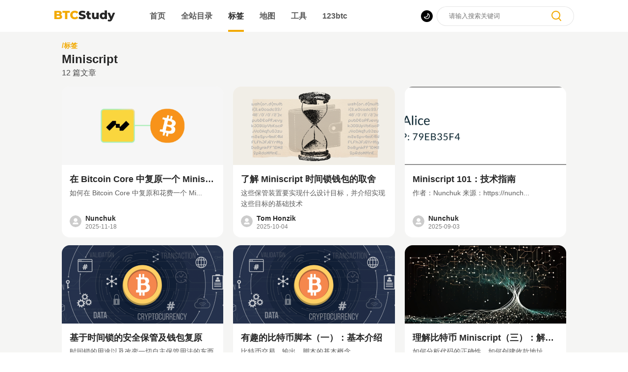

--- FILE ---
content_type: text/html; charset=utf-8
request_url: https://www.btcstudy.org/tags/Miniscript/
body_size: 6757
content:
<!DOCTYPE html><html lang=zh-CN><head><meta charset=UTF-8><title>标签: Miniscript</title><meta name=keywords content="比特币, 中本聪, 比特币区块链, 闪电网络, 比特币 layer 2, 健全货币, 密码货币, 密码朋克, 学习比特币, BTC, BTC Study, Bitcoin, bitcoin, proof of work"><meta name=description content=比特币思想的中文集结地><meta name=viewport content="width=device-width,minimum-scale=1,maximum-scale=1,initial-scale=1"><link rel=icon href=/favicon.ico><link rel=stylesheet href="/style/common/bulma.css?v=1682773100887"><link rel=preload as=style onload='this.onload=null,this.rel="stylesheet"' href="/style/common/iconfont.css?v=1682773100887"><link rel=stylesheet href="/style/base.css?v=1682773100887"><link rel=stylesheet href="/style/common/helper.css?v=1682773100887"><link rel=stylesheet href="/style/themes/animation.css?v=1682773100887"><script>function ready(){var e=document.querySelector(".body-container"),t=localStorage.getItem("theme")||"light";["light","dark"].includes(t)||(t="light",localStorage.setItem("theme","light")),e.classList.remove("appearance-auto"),e.classList.add("appearance-"+t),quickInitialTheme()}function quickInitialTheme(){var e=localStorage.getItem("theme")||"light",t=document.querySelector(".logo-light"),o=document.querySelector(".logo-dark"),d=document.querySelector("#mobile-header-logo > .logo-light"),l=document.querySelector("#mobile-header-logo > .logo-dark"),a=document.getElementById("theme-btn"),i=document.querySelector(".slide-theme-light"),c=document.querySelector(".slide-theme-dark");document.body.classList.add(e),("dark"===e?(t.classList.add("hidden"),o.classList.remove("hidden"),d.classList.add("hidden"),l.classList.remove("hidden"),a.classList.remove("icon-icon_dark"),a.classList.add("icon-icon_light"),i):c).classList.remove("hidden")}document.addEventListener("DOMContentLoaded",ready)</script><script src="/js/common.js?v=1682773100887"></script><script src=/js/libs/zepto.min.js></script><link rel=stylesheet href="/style/widget-tag.css?v=1682773100887"><meta name=generator content="Hexo 6.3.0"><link rel=alternate href=/atom.xml title="BTC Study" type=application/atom+xml></head><body class="is-flex is-flex-direction-column" onload=initialTheme()><div class=clip></div><div class="body-container appearance-auto"><header class="header-widget is-hidden-mobile is-flex is-flex-shrink-0 is-align-items-center is-justify-content-center" id=header><div class="is-flex header-widget-container is-flex-shrink-0 is-align-items-center"><section class="is-hidden-mobile is-flex-shrink-0"><h1><a href=/ ><svg class=logo-light width=125px height=23px viewBox="0 0 125 23" version=1.1 xmlns=http://www.w3.org/2000/svg xmlns:xlink=http://www.w3.org/1999/xlink><title>BTCStudy</title><g id=页面-1 stroke=none stroke-width=1 fill=none fill-rule=evenodd><g id=首页-响应式 transform="translate(-249.000000, -23.000000)" fill-rule=nonzero><g id=BTCStudy transform="translate(249.680000, 23.192000)"><path d="M9.072,17.808 C11.312,17.808 13.024,17.408 14.208,16.608 C15.392,15.808 15.984,14.672 15.984,13.2 C15.984,12.192 15.712,11.332 15.168,10.62 C14.624,9.908 13.872,9.384 12.912,9.048 C13.632,8.68 14.188,8.18 14.58,7.548 C14.972,6.916 15.168,6.2 15.168,5.4 C15.168,4.056 14.608,2.988 13.488,2.196 C12.368,1.404 10.736,1.008 8.592,1.008 L8.592,1.008 L-5.68434189e-14,1.008 L-5.68434189e-14,17.808 L9.072,17.808 Z M7.968,7.68 L4.704,7.68 L4.704,4.44 L7.968,4.44 C9.568,4.44 10.368,4.976 10.368,6.048 C10.368,7.136 9.568,7.68 7.968,7.68 L7.968,7.68 Z M8.688,14.376 L4.704,14.376 L4.704,10.968 L8.688,10.968 C10.352,10.968 11.184,11.536 11.184,12.672 C11.184,13.808 10.352,14.376 8.688,14.376 L8.688,14.376 Z M26.544,17.808 L26.544,4.776 L31.68,4.776 L31.68,1.008 L16.632,1.008 L16.632,4.776 L21.792,4.776 L21.792,17.808 L26.544,17.808 Z M41.592,18.144 C43.128,18.144 44.512,17.872 45.744,17.328 C46.976,16.784 48,16 48.816,14.976 L48.816,14.976 L45.792,12.24 C44.704,13.552 43.384,14.208 41.832,14.208 C40.92,14.208 40.108,14.008 39.396,13.608 C38.684,13.208 38.132,12.644 37.74,11.916 C37.348,11.188 37.152,10.352 37.152,9.408 C37.152,8.464 37.348,7.628 37.74,6.9 C38.132,6.172 38.684,5.608 39.396,5.208 C40.108,4.808 40.92,4.608 41.832,4.608 C43.384,4.608 44.704,5.264 45.792,6.576 L45.792,6.576 L48.816,3.84 C48,2.816 46.976,2.032 45.744,1.488 C44.512,0.944 43.128,0.672 41.592,0.672 C39.832,0.672 38.252,1.044 36.852,1.788 C35.452,2.532 34.352,3.568 33.552,4.896 C32.752,6.224 32.352,7.728 32.352,9.408 C32.352,11.088 32.752,12.592 33.552,13.92 C34.352,15.248 35.452,16.284 36.852,17.028 C38.252,17.772 39.832,18.144 41.592,18.144 Z" id=BTC fill=#F2A900></path><path d="M56.64,18.144 C58.24,18.144 59.6,17.9 60.72,17.412 C61.84,16.924 62.68,16.272 63.24,15.456 C63.8,14.64 64.08,13.728 64.08,12.72 C64.08,11.552 63.772,10.628 63.156,9.948 C62.54,9.268 61.812,8.772 60.972,8.46 C60.132,8.148 59.072,7.856 57.792,7.584 C56.656,7.344 55.832,7.112 55.32,6.888 C54.808,6.664 54.552,6.328 54.552,5.88 C54.552,5.432 54.768,5.068 55.2,4.788 C55.632,4.508 56.32,4.368 57.264,4.368 C58.768,4.368 60.32,4.8 61.92,5.664 L61.92,5.664 L63.384,2.136 C62.568,1.656 61.624,1.292 60.552,1.044 C59.48,0.796 58.392,0.672 57.288,0.672 C55.672,0.672 54.308,0.912 53.196,1.392 C52.084,1.872 51.248,2.524 50.688,3.348 C50.128,4.172 49.848,5.096 49.848,6.12 C49.848,7.288 50.152,8.216 50.76,8.904 C51.368,9.592 52.096,10.092 52.944,10.404 C53.792,10.716 54.848,11.008 56.112,11.28 C57.264,11.536 58.1,11.78 58.62,12.012 C59.14,12.244 59.4,12.6 59.4,13.08 C59.4,13.992 58.488,14.448 56.664,14.448 C55.704,14.448 54.728,14.296 53.736,13.992 C52.744,13.688 51.872,13.288 51.12,12.792 L51.12,12.792 L49.56,16.296 C50.36,16.856 51.4,17.304 52.68,17.64 C53.96,17.976 55.28,18.144 56.64,18.144 Z M71.856,18.024 C72.48,18.024 73.068,17.96 73.62,17.832 C74.172,17.704 74.64,17.52 75.024,17.28 L75.024,17.28 L73.896,14.088 C73.496,14.36 73.032,14.496 72.504,14.496 C72.088,14.496 71.756,14.364 71.508,14.1 C71.26,13.836 71.136,13.472 71.136,13.008 L71.136,13.008 L71.136,8.688 L74.112,8.688 L74.112,5.28 L71.136,5.28 L71.136,1.896 L66.576,1.896 L66.576,5.28 L64.68,5.28 L64.68,8.688 L66.576,8.688 L66.576,13.056 C66.576,14.704 67.032,15.944 67.944,16.776 C68.856,17.608 70.16,18.024 71.856,18.024 Z M82.248,18.024 C83,18.024 83.712,17.888 84.384,17.616 C85.056,17.344 85.632,16.944 86.112,16.416 L86.112,16.416 L86.112,17.808 L90.456,17.808 L90.456,4.8 L85.896,4.8 L85.896,11.064 C85.896,12.104 85.668,12.876 85.212,13.38 C84.756,13.884 84.168,14.136 83.448,14.136 C82.744,14.136 82.208,13.912 81.84,13.464 C81.472,13.016 81.288,12.304 81.288,11.328 L81.288,11.328 L81.288,4.8 L76.728,4.8 L76.728,12.072 C76.728,14.056 77.228,15.544 78.228,16.536 C79.228,17.528 80.568,18.024 82.248,18.024 Z M99.048,18.024 C100.744,18.024 102.016,17.52 102.864,16.512 L102.864,16.512 L102.864,17.808 L107.208,17.808 L107.208,0 L102.648,0 L102.648,5.928 C101.8,5.032 100.6,4.584 99.048,4.584 C97.864,4.584 96.784,4.856 95.808,5.4 C94.832,5.944 94.06,6.724 93.492,7.74 C92.924,8.756 92.64,9.936 92.64,11.28 C92.64,12.624 92.924,13.808 93.492,14.832 C94.06,15.856 94.832,16.644 95.808,17.196 C96.784,17.748 97.864,18.024 99.048,18.024 Z M100.008,14.4 C99.208,14.4 98.552,14.124 98.04,13.572 C97.528,13.02 97.272,12.256 97.272,11.28 C97.272,10.32 97.528,9.568 98.04,9.024 C98.552,8.48 99.208,8.208 100.008,8.208 C100.808,8.208 101.46,8.48 101.964,9.024 C102.468,9.568 102.72,10.32 102.72,11.28 C102.72,12.256 102.464,13.02 101.952,13.572 C101.44,14.124 100.792,14.4 100.008,14.4 Z M112.368,22.68 C113.728,22.68 114.88,22.356 115.824,21.708 C116.768,21.06 117.568,19.936 118.224,18.336 L118.224,18.336 L123.84,4.8 L119.496,4.8 L116.28,12.744 L113.088,4.8 L108.408,4.8 L113.976,17.976 C113.784,18.36 113.548,18.64 113.268,18.816 C112.988,18.992 112.632,19.08 112.2,19.08 C111.832,19.08 111.468,19.012 111.108,18.876 C110.748,18.74 110.44,18.552 110.184,18.312 L110.184,18.312 L108.6,21.504 C109.032,21.856 109.596,22.14 110.292,22.356 C110.988,22.572 111.68,22.68 112.368,22.68 Z" id=Study fill-opacity=0.85 fill=#000000></path></g></g></g></svg><svg class="logo-dark hidden" width=125px height=23px viewBox="0 0 125 23" version=1.1 xmlns=http://www.w3.org/2000/svg xmlns:xlink=http://www.w3.org/1999/xlink><title>BTCStudy</title><g id=页面-1 stroke=none stroke-width=1 fill=none fill-rule=evenodd><g id=首页-响应式 transform="translate(-249.000000, -23.000000)" fill-rule=nonzero><g id=BTCStudy transform="translate(249.680000, 23.192000)"><path d="M9.072,17.808 C11.312,17.808 13.024,17.408 14.208,16.608 C15.392,15.808 15.984,14.672 15.984,13.2 C15.984,12.192 15.712,11.332 15.168,10.62 C14.624,9.908 13.872,9.384 12.912,9.048 C13.632,8.68 14.188,8.18 14.58,7.548 C14.972,6.916 15.168,6.2 15.168,5.4 C15.168,4.056 14.608,2.988 13.488,2.196 C12.368,1.404 10.736,1.008 8.592,1.008 L8.592,1.008 L-5.68434189e-14,1.008 L-5.68434189e-14,17.808 L9.072,17.808 Z M7.968,7.68 L4.704,7.68 L4.704,4.44 L7.968,4.44 C9.568,4.44 10.368,4.976 10.368,6.048 C10.368,7.136 9.568,7.68 7.968,7.68 L7.968,7.68 Z M8.688,14.376 L4.704,14.376 L4.704,10.968 L8.688,10.968 C10.352,10.968 11.184,11.536 11.184,12.672 C11.184,13.808 10.352,14.376 8.688,14.376 L8.688,14.376 Z M26.544,17.808 L26.544,4.776 L31.68,4.776 L31.68,1.008 L16.632,1.008 L16.632,4.776 L21.792,4.776 L21.792,17.808 L26.544,17.808 Z M41.592,18.144 C43.128,18.144 44.512,17.872 45.744,17.328 C46.976,16.784 48,16 48.816,14.976 L48.816,14.976 L45.792,12.24 C44.704,13.552 43.384,14.208 41.832,14.208 C40.92,14.208 40.108,14.008 39.396,13.608 C38.684,13.208 38.132,12.644 37.74,11.916 C37.348,11.188 37.152,10.352 37.152,9.408 C37.152,8.464 37.348,7.628 37.74,6.9 C38.132,6.172 38.684,5.608 39.396,5.208 C40.108,4.808 40.92,4.608 41.832,4.608 C43.384,4.608 44.704,5.264 45.792,6.576 L45.792,6.576 L48.816,3.84 C48,2.816 46.976,2.032 45.744,1.488 C44.512,0.944 43.128,0.672 41.592,0.672 C39.832,0.672 38.252,1.044 36.852,1.788 C35.452,2.532 34.352,3.568 33.552,4.896 C32.752,6.224 32.352,7.728 32.352,9.408 C32.352,11.088 32.752,12.592 33.552,13.92 C34.352,15.248 35.452,16.284 36.852,17.028 C38.252,17.772 39.832,18.144 41.592,18.144 Z" id=BTC fill=#F2A900></path><path d="M56.64,18.144 C58.24,18.144 59.6,17.9 60.72,17.412 C61.84,16.924 62.68,16.272 63.24,15.456 C63.8,14.64 64.08,13.728 64.08,12.72 C64.08,11.552 63.772,10.628 63.156,9.948 C62.54,9.268 61.812,8.772 60.972,8.46 C60.132,8.148 59.072,7.856 57.792,7.584 C56.656,7.344 55.832,7.112 55.32,6.888 C54.808,6.664 54.552,6.328 54.552,5.88 C54.552,5.432 54.768,5.068 55.2,4.788 C55.632,4.508 56.32,4.368 57.264,4.368 C58.768,4.368 60.32,4.8 61.92,5.664 L61.92,5.664 L63.384,2.136 C62.568,1.656 61.624,1.292 60.552,1.044 C59.48,0.796 58.392,0.672 57.288,0.672 C55.672,0.672 54.308,0.912 53.196,1.392 C52.084,1.872 51.248,2.524 50.688,3.348 C50.128,4.172 49.848,5.096 49.848,6.12 C49.848,7.288 50.152,8.216 50.76,8.904 C51.368,9.592 52.096,10.092 52.944,10.404 C53.792,10.716 54.848,11.008 56.112,11.28 C57.264,11.536 58.1,11.78 58.62,12.012 C59.14,12.244 59.4,12.6 59.4,13.08 C59.4,13.992 58.488,14.448 56.664,14.448 C55.704,14.448 54.728,14.296 53.736,13.992 C52.744,13.688 51.872,13.288 51.12,12.792 L51.12,12.792 L49.56,16.296 C50.36,16.856 51.4,17.304 52.68,17.64 C53.96,17.976 55.28,18.144 56.64,18.144 Z M71.856,18.024 C72.48,18.024 73.068,17.96 73.62,17.832 C74.172,17.704 74.64,17.52 75.024,17.28 L75.024,17.28 L73.896,14.088 C73.496,14.36 73.032,14.496 72.504,14.496 C72.088,14.496 71.756,14.364 71.508,14.1 C71.26,13.836 71.136,13.472 71.136,13.008 L71.136,13.008 L71.136,8.688 L74.112,8.688 L74.112,5.28 L71.136,5.28 L71.136,1.896 L66.576,1.896 L66.576,5.28 L64.68,5.28 L64.68,8.688 L66.576,8.688 L66.576,13.056 C66.576,14.704 67.032,15.944 67.944,16.776 C68.856,17.608 70.16,18.024 71.856,18.024 Z M82.248,18.024 C83,18.024 83.712,17.888 84.384,17.616 C85.056,17.344 85.632,16.944 86.112,16.416 L86.112,16.416 L86.112,17.808 L90.456,17.808 L90.456,4.8 L85.896,4.8 L85.896,11.064 C85.896,12.104 85.668,12.876 85.212,13.38 C84.756,13.884 84.168,14.136 83.448,14.136 C82.744,14.136 82.208,13.912 81.84,13.464 C81.472,13.016 81.288,12.304 81.288,11.328 L81.288,11.328 L81.288,4.8 L76.728,4.8 L76.728,12.072 C76.728,14.056 77.228,15.544 78.228,16.536 C79.228,17.528 80.568,18.024 82.248,18.024 Z M99.048,18.024 C100.744,18.024 102.016,17.52 102.864,16.512 L102.864,16.512 L102.864,17.808 L107.208,17.808 L107.208,0 L102.648,0 L102.648,5.928 C101.8,5.032 100.6,4.584 99.048,4.584 C97.864,4.584 96.784,4.856 95.808,5.4 C94.832,5.944 94.06,6.724 93.492,7.74 C92.924,8.756 92.64,9.936 92.64,11.28 C92.64,12.624 92.924,13.808 93.492,14.832 C94.06,15.856 94.832,16.644 95.808,17.196 C96.784,17.748 97.864,18.024 99.048,18.024 Z M100.008,14.4 C99.208,14.4 98.552,14.124 98.04,13.572 C97.528,13.02 97.272,12.256 97.272,11.28 C97.272,10.32 97.528,9.568 98.04,9.024 C98.552,8.48 99.208,8.208 100.008,8.208 C100.808,8.208 101.46,8.48 101.964,9.024 C102.468,9.568 102.72,10.32 102.72,11.28 C102.72,12.256 102.464,13.02 101.952,13.572 C101.44,14.124 100.792,14.4 100.008,14.4 Z M112.368,22.68 C113.728,22.68 114.88,22.356 115.824,21.708 C116.768,21.06 117.568,19.936 118.224,18.336 L118.224,18.336 L123.84,4.8 L119.496,4.8 L116.28,12.744 L113.088,4.8 L108.408,4.8 L113.976,17.976 C113.784,18.36 113.548,18.64 113.268,18.816 C112.988,18.992 112.632,19.08 112.2,19.08 C111.832,19.08 111.468,19.012 111.108,18.876 C110.748,18.74 110.44,18.552 110.184,18.312 L110.184,18.312 L108.6,21.504 C109.032,21.856 109.596,22.14 110.292,22.356 C110.988,22.572 111.68,22.68 112.368,22.68 Z" id=Study fill-opacity=0.85 fill=#FFFFFF></path></g></g></g></svg></a></h1></section><div class="is-flex is-flex-direction-column header-menu-wrap"><aside class="is-flex-shrink-0 is-flex is-flex-direction-row is-align-items-center" id=header-menu><a class="is-inline-block mr-4" href=/ >首页</a><a class="is-inline-block mr-4" href=/archives>全站目录</a><a class="is-inline-block header-activity mr-4" href=/tags>标签</a><a class="is-inline-block mr-4" href=/maps>地图</a><a class="is-inline-block mr-4" href=/tools>工具</a><a class="is-inline-block mr-4" target=_blank rel=noopener href=https://123btc.org/ >123btc</a><div class="right-content is-flex is-flex-direction-row is-align-items-center"><i class="iconfont icon-icon_dark mr-1" id=theme-btn></i><div class=search-wrap><input class=pl-3 id=search-input placeholder=请输入搜索关键词><i class="iconfont icon-icon_search" id=search-input-btn></i></div></div></aside><div class="header-title is-hidden-mobile is-full-height is-flex is-align-items-center is-flex-shrink-0"></div></div></div></header><header class="is-flex header-widget is-flex-shrink-0 is-align-items-center is-justify-content-space-between is-hidden-tablet" id=mobile-header><div class="is-flex is-flex-direction-row is-align-items-center"><i class="iconfont icon-icon_bar mobile-header-menu"></i><div id=mobile-header-logo><svg class=logo-light width=125px height=23px viewBox="0 0 125 23" version=1.1 xmlns=http://www.w3.org/2000/svg xmlns:xlink=http://www.w3.org/1999/xlink><title>BTCStudy</title><g id=页面-1 stroke=none stroke-width=1 fill=none fill-rule=evenodd><g id=首页-响应式 transform="translate(-249.000000, -23.000000)" fill-rule=nonzero><g id=BTCStudy transform="translate(249.680000, 23.192000)"><path d="M9.072,17.808 C11.312,17.808 13.024,17.408 14.208,16.608 C15.392,15.808 15.984,14.672 15.984,13.2 C15.984,12.192 15.712,11.332 15.168,10.62 C14.624,9.908 13.872,9.384 12.912,9.048 C13.632,8.68 14.188,8.18 14.58,7.548 C14.972,6.916 15.168,6.2 15.168,5.4 C15.168,4.056 14.608,2.988 13.488,2.196 C12.368,1.404 10.736,1.008 8.592,1.008 L8.592,1.008 L-5.68434189e-14,1.008 L-5.68434189e-14,17.808 L9.072,17.808 Z M7.968,7.68 L4.704,7.68 L4.704,4.44 L7.968,4.44 C9.568,4.44 10.368,4.976 10.368,6.048 C10.368,7.136 9.568,7.68 7.968,7.68 L7.968,7.68 Z M8.688,14.376 L4.704,14.376 L4.704,10.968 L8.688,10.968 C10.352,10.968 11.184,11.536 11.184,12.672 C11.184,13.808 10.352,14.376 8.688,14.376 L8.688,14.376 Z M26.544,17.808 L26.544,4.776 L31.68,4.776 L31.68,1.008 L16.632,1.008 L16.632,4.776 L21.792,4.776 L21.792,17.808 L26.544,17.808 Z M41.592,18.144 C43.128,18.144 44.512,17.872 45.744,17.328 C46.976,16.784 48,16 48.816,14.976 L48.816,14.976 L45.792,12.24 C44.704,13.552 43.384,14.208 41.832,14.208 C40.92,14.208 40.108,14.008 39.396,13.608 C38.684,13.208 38.132,12.644 37.74,11.916 C37.348,11.188 37.152,10.352 37.152,9.408 C37.152,8.464 37.348,7.628 37.74,6.9 C38.132,6.172 38.684,5.608 39.396,5.208 C40.108,4.808 40.92,4.608 41.832,4.608 C43.384,4.608 44.704,5.264 45.792,6.576 L45.792,6.576 L48.816,3.84 C48,2.816 46.976,2.032 45.744,1.488 C44.512,0.944 43.128,0.672 41.592,0.672 C39.832,0.672 38.252,1.044 36.852,1.788 C35.452,2.532 34.352,3.568 33.552,4.896 C32.752,6.224 32.352,7.728 32.352,9.408 C32.352,11.088 32.752,12.592 33.552,13.92 C34.352,15.248 35.452,16.284 36.852,17.028 C38.252,17.772 39.832,18.144 41.592,18.144 Z" id=BTC fill=#F2A900></path><path d="M56.64,18.144 C58.24,18.144 59.6,17.9 60.72,17.412 C61.84,16.924 62.68,16.272 63.24,15.456 C63.8,14.64 64.08,13.728 64.08,12.72 C64.08,11.552 63.772,10.628 63.156,9.948 C62.54,9.268 61.812,8.772 60.972,8.46 C60.132,8.148 59.072,7.856 57.792,7.584 C56.656,7.344 55.832,7.112 55.32,6.888 C54.808,6.664 54.552,6.328 54.552,5.88 C54.552,5.432 54.768,5.068 55.2,4.788 C55.632,4.508 56.32,4.368 57.264,4.368 C58.768,4.368 60.32,4.8 61.92,5.664 L61.92,5.664 L63.384,2.136 C62.568,1.656 61.624,1.292 60.552,1.044 C59.48,0.796 58.392,0.672 57.288,0.672 C55.672,0.672 54.308,0.912 53.196,1.392 C52.084,1.872 51.248,2.524 50.688,3.348 C50.128,4.172 49.848,5.096 49.848,6.12 C49.848,7.288 50.152,8.216 50.76,8.904 C51.368,9.592 52.096,10.092 52.944,10.404 C53.792,10.716 54.848,11.008 56.112,11.28 C57.264,11.536 58.1,11.78 58.62,12.012 C59.14,12.244 59.4,12.6 59.4,13.08 C59.4,13.992 58.488,14.448 56.664,14.448 C55.704,14.448 54.728,14.296 53.736,13.992 C52.744,13.688 51.872,13.288 51.12,12.792 L51.12,12.792 L49.56,16.296 C50.36,16.856 51.4,17.304 52.68,17.64 C53.96,17.976 55.28,18.144 56.64,18.144 Z M71.856,18.024 C72.48,18.024 73.068,17.96 73.62,17.832 C74.172,17.704 74.64,17.52 75.024,17.28 L75.024,17.28 L73.896,14.088 C73.496,14.36 73.032,14.496 72.504,14.496 C72.088,14.496 71.756,14.364 71.508,14.1 C71.26,13.836 71.136,13.472 71.136,13.008 L71.136,13.008 L71.136,8.688 L74.112,8.688 L74.112,5.28 L71.136,5.28 L71.136,1.896 L66.576,1.896 L66.576,5.28 L64.68,5.28 L64.68,8.688 L66.576,8.688 L66.576,13.056 C66.576,14.704 67.032,15.944 67.944,16.776 C68.856,17.608 70.16,18.024 71.856,18.024 Z M82.248,18.024 C83,18.024 83.712,17.888 84.384,17.616 C85.056,17.344 85.632,16.944 86.112,16.416 L86.112,16.416 L86.112,17.808 L90.456,17.808 L90.456,4.8 L85.896,4.8 L85.896,11.064 C85.896,12.104 85.668,12.876 85.212,13.38 C84.756,13.884 84.168,14.136 83.448,14.136 C82.744,14.136 82.208,13.912 81.84,13.464 C81.472,13.016 81.288,12.304 81.288,11.328 L81.288,11.328 L81.288,4.8 L76.728,4.8 L76.728,12.072 C76.728,14.056 77.228,15.544 78.228,16.536 C79.228,17.528 80.568,18.024 82.248,18.024 Z M99.048,18.024 C100.744,18.024 102.016,17.52 102.864,16.512 L102.864,16.512 L102.864,17.808 L107.208,17.808 L107.208,0 L102.648,0 L102.648,5.928 C101.8,5.032 100.6,4.584 99.048,4.584 C97.864,4.584 96.784,4.856 95.808,5.4 C94.832,5.944 94.06,6.724 93.492,7.74 C92.924,8.756 92.64,9.936 92.64,11.28 C92.64,12.624 92.924,13.808 93.492,14.832 C94.06,15.856 94.832,16.644 95.808,17.196 C96.784,17.748 97.864,18.024 99.048,18.024 Z M100.008,14.4 C99.208,14.4 98.552,14.124 98.04,13.572 C97.528,13.02 97.272,12.256 97.272,11.28 C97.272,10.32 97.528,9.568 98.04,9.024 C98.552,8.48 99.208,8.208 100.008,8.208 C100.808,8.208 101.46,8.48 101.964,9.024 C102.468,9.568 102.72,10.32 102.72,11.28 C102.72,12.256 102.464,13.02 101.952,13.572 C101.44,14.124 100.792,14.4 100.008,14.4 Z M112.368,22.68 C113.728,22.68 114.88,22.356 115.824,21.708 C116.768,21.06 117.568,19.936 118.224,18.336 L118.224,18.336 L123.84,4.8 L119.496,4.8 L116.28,12.744 L113.088,4.8 L108.408,4.8 L113.976,17.976 C113.784,18.36 113.548,18.64 113.268,18.816 C112.988,18.992 112.632,19.08 112.2,19.08 C111.832,19.08 111.468,19.012 111.108,18.876 C110.748,18.74 110.44,18.552 110.184,18.312 L110.184,18.312 L108.6,21.504 C109.032,21.856 109.596,22.14 110.292,22.356 C110.988,22.572 111.68,22.68 112.368,22.68 Z" id=Study fill-opacity=0.85 fill=#000000></path></g></g></g></svg><svg class="logo-dark hidden" width=125px height=23px viewBox="0 0 125 23" version=1.1 xmlns=http://www.w3.org/2000/svg xmlns:xlink=http://www.w3.org/1999/xlink><title>BTCStudy</title><g id=页面-1 stroke=none stroke-width=1 fill=none fill-rule=evenodd><g id=首页-响应式 transform="translate(-249.000000, -23.000000)" fill-rule=nonzero><g id=BTCStudy transform="translate(249.680000, 23.192000)"><path d="M9.072,17.808 C11.312,17.808 13.024,17.408 14.208,16.608 C15.392,15.808 15.984,14.672 15.984,13.2 C15.984,12.192 15.712,11.332 15.168,10.62 C14.624,9.908 13.872,9.384 12.912,9.048 C13.632,8.68 14.188,8.18 14.58,7.548 C14.972,6.916 15.168,6.2 15.168,5.4 C15.168,4.056 14.608,2.988 13.488,2.196 C12.368,1.404 10.736,1.008 8.592,1.008 L8.592,1.008 L-5.68434189e-14,1.008 L-5.68434189e-14,17.808 L9.072,17.808 Z M7.968,7.68 L4.704,7.68 L4.704,4.44 L7.968,4.44 C9.568,4.44 10.368,4.976 10.368,6.048 C10.368,7.136 9.568,7.68 7.968,7.68 L7.968,7.68 Z M8.688,14.376 L4.704,14.376 L4.704,10.968 L8.688,10.968 C10.352,10.968 11.184,11.536 11.184,12.672 C11.184,13.808 10.352,14.376 8.688,14.376 L8.688,14.376 Z M26.544,17.808 L26.544,4.776 L31.68,4.776 L31.68,1.008 L16.632,1.008 L16.632,4.776 L21.792,4.776 L21.792,17.808 L26.544,17.808 Z M41.592,18.144 C43.128,18.144 44.512,17.872 45.744,17.328 C46.976,16.784 48,16 48.816,14.976 L48.816,14.976 L45.792,12.24 C44.704,13.552 43.384,14.208 41.832,14.208 C40.92,14.208 40.108,14.008 39.396,13.608 C38.684,13.208 38.132,12.644 37.74,11.916 C37.348,11.188 37.152,10.352 37.152,9.408 C37.152,8.464 37.348,7.628 37.74,6.9 C38.132,6.172 38.684,5.608 39.396,5.208 C40.108,4.808 40.92,4.608 41.832,4.608 C43.384,4.608 44.704,5.264 45.792,6.576 L45.792,6.576 L48.816,3.84 C48,2.816 46.976,2.032 45.744,1.488 C44.512,0.944 43.128,0.672 41.592,0.672 C39.832,0.672 38.252,1.044 36.852,1.788 C35.452,2.532 34.352,3.568 33.552,4.896 C32.752,6.224 32.352,7.728 32.352,9.408 C32.352,11.088 32.752,12.592 33.552,13.92 C34.352,15.248 35.452,16.284 36.852,17.028 C38.252,17.772 39.832,18.144 41.592,18.144 Z" id=BTC fill=#F2A900></path><path d="M56.64,18.144 C58.24,18.144 59.6,17.9 60.72,17.412 C61.84,16.924 62.68,16.272 63.24,15.456 C63.8,14.64 64.08,13.728 64.08,12.72 C64.08,11.552 63.772,10.628 63.156,9.948 C62.54,9.268 61.812,8.772 60.972,8.46 C60.132,8.148 59.072,7.856 57.792,7.584 C56.656,7.344 55.832,7.112 55.32,6.888 C54.808,6.664 54.552,6.328 54.552,5.88 C54.552,5.432 54.768,5.068 55.2,4.788 C55.632,4.508 56.32,4.368 57.264,4.368 C58.768,4.368 60.32,4.8 61.92,5.664 L61.92,5.664 L63.384,2.136 C62.568,1.656 61.624,1.292 60.552,1.044 C59.48,0.796 58.392,0.672 57.288,0.672 C55.672,0.672 54.308,0.912 53.196,1.392 C52.084,1.872 51.248,2.524 50.688,3.348 C50.128,4.172 49.848,5.096 49.848,6.12 C49.848,7.288 50.152,8.216 50.76,8.904 C51.368,9.592 52.096,10.092 52.944,10.404 C53.792,10.716 54.848,11.008 56.112,11.28 C57.264,11.536 58.1,11.78 58.62,12.012 C59.14,12.244 59.4,12.6 59.4,13.08 C59.4,13.992 58.488,14.448 56.664,14.448 C55.704,14.448 54.728,14.296 53.736,13.992 C52.744,13.688 51.872,13.288 51.12,12.792 L51.12,12.792 L49.56,16.296 C50.36,16.856 51.4,17.304 52.68,17.64 C53.96,17.976 55.28,18.144 56.64,18.144 Z M71.856,18.024 C72.48,18.024 73.068,17.96 73.62,17.832 C74.172,17.704 74.64,17.52 75.024,17.28 L75.024,17.28 L73.896,14.088 C73.496,14.36 73.032,14.496 72.504,14.496 C72.088,14.496 71.756,14.364 71.508,14.1 C71.26,13.836 71.136,13.472 71.136,13.008 L71.136,13.008 L71.136,8.688 L74.112,8.688 L74.112,5.28 L71.136,5.28 L71.136,1.896 L66.576,1.896 L66.576,5.28 L64.68,5.28 L64.68,8.688 L66.576,8.688 L66.576,13.056 C66.576,14.704 67.032,15.944 67.944,16.776 C68.856,17.608 70.16,18.024 71.856,18.024 Z M82.248,18.024 C83,18.024 83.712,17.888 84.384,17.616 C85.056,17.344 85.632,16.944 86.112,16.416 L86.112,16.416 L86.112,17.808 L90.456,17.808 L90.456,4.8 L85.896,4.8 L85.896,11.064 C85.896,12.104 85.668,12.876 85.212,13.38 C84.756,13.884 84.168,14.136 83.448,14.136 C82.744,14.136 82.208,13.912 81.84,13.464 C81.472,13.016 81.288,12.304 81.288,11.328 L81.288,11.328 L81.288,4.8 L76.728,4.8 L76.728,12.072 C76.728,14.056 77.228,15.544 78.228,16.536 C79.228,17.528 80.568,18.024 82.248,18.024 Z M99.048,18.024 C100.744,18.024 102.016,17.52 102.864,16.512 L102.864,16.512 L102.864,17.808 L107.208,17.808 L107.208,0 L102.648,0 L102.648,5.928 C101.8,5.032 100.6,4.584 99.048,4.584 C97.864,4.584 96.784,4.856 95.808,5.4 C94.832,5.944 94.06,6.724 93.492,7.74 C92.924,8.756 92.64,9.936 92.64,11.28 C92.64,12.624 92.924,13.808 93.492,14.832 C94.06,15.856 94.832,16.644 95.808,17.196 C96.784,17.748 97.864,18.024 99.048,18.024 Z M100.008,14.4 C99.208,14.4 98.552,14.124 98.04,13.572 C97.528,13.02 97.272,12.256 97.272,11.28 C97.272,10.32 97.528,9.568 98.04,9.024 C98.552,8.48 99.208,8.208 100.008,8.208 C100.808,8.208 101.46,8.48 101.964,9.024 C102.468,9.568 102.72,10.32 102.72,11.28 C102.72,12.256 102.464,13.02 101.952,13.572 C101.44,14.124 100.792,14.4 100.008,14.4 Z M112.368,22.68 C113.728,22.68 114.88,22.356 115.824,21.708 C116.768,21.06 117.568,19.936 118.224,18.336 L118.224,18.336 L123.84,4.8 L119.496,4.8 L116.28,12.744 L113.088,4.8 L108.408,4.8 L113.976,17.976 C113.784,18.36 113.548,18.64 113.268,18.816 C112.988,18.992 112.632,19.08 112.2,19.08 C111.832,19.08 111.468,19.012 111.108,18.876 C110.748,18.74 110.44,18.552 110.184,18.312 L110.184,18.312 L108.6,21.504 C109.032,21.856 109.596,22.14 110.292,22.356 C110.988,22.572 111.68,22.68 112.368,22.68 Z" id=Study fill-opacity=0.85 fill=#FFFFFF></path></g></g></g></svg></div><div class="mobile-header-title is-full-height is-flex is-align-items-center is-flex-shrink-0"></div></div><i class="iconfont icon-icon_search mobile-header-searchIcon"></i><div class=mobile-search-wrap><div class=search-input><input class=pl-3 id=mobile-search-input placeholder=请输入搜索关键词><i class="iconfont icon-icon_search mobile-search-input-btn"></i><button class=mobile-search-input-btn>搜 索</button></div></div></header><div class=mobile-slide-menu><a href=/ >首页</a><a href=/archives>全站目录</a><a class=header-activity href=/tags>标签</a><a href=/maps>地图</a><a href=/tools>工具</a><a target=_blank rel=noopener href=https://123btc.org/ >123btc</a><div><p class="slide-menu-theme is-flex is-flex-direction-row is-justify-content-space-between is-align-items-center"><span>主题设置</span><span><i class="iconfont icon-icon_light slide-theme-light hidden"></i><i class="iconfont icon-icon_dark slide-theme-dark hidden"></i></span></p></div></div><div class="search-mask hidden"><script src="/js/header.js?v=1682773100887"></script></div><main><link rel=stylesheet href="/style/widget-tag.css?v=1682773100887"><main class="tag-container p-2"><header class=mb-2><a href=/tags>/标签</a><div><h1>Miniscript</h1><p><span>12</span><span> 篇文章</span></p></div></header><section class="row gutter-10"><div class="col sm-12 md-8 mb-2"><article class=post-item-card post-path=/2025/11/18/recover-a-miniscript-wallet-with-bitcoin-core-by-nunchuk/ ><header class="is-relative is-flex"><div class="post-cover-backdrop is-hidden"><img src=/images/recover-a-miniscript-wallet-with-bitcoin-core-by-nunchuk/Miniscript_recovery_header_30317936a1.webp alt=loading..></div><a class="post-cover-link has-text-centered skeleton" href=/2025/11/18/recover-a-miniscript-wallet-with-bitcoin-core-by-nunchuk/ ><span style=background-image:url(/images/recover-a-miniscript-wallet-with-bitcoin-core-by-nunchuk/Miniscript_recovery_header_30317936a1.webp)></span></a></header><section class="content post-card-content p-2 is-flex is-flex-direction-column"><h2 class="mt-0 mb-2"><a href=/2025/11/18/recover-a-miniscript-wallet-with-bitcoin-core-by-nunchuk/ >在 Bitcoin Core 中复原一个 Miniscript 钱包</a></h2><p class=is-flex-grow-2>如何在 Bitcoin Core 中复原和花费一个 Mi...</p><div class="is-flex is-flex-direction-row post-data"><img class=mr-1 src=/images/default_avatar.png><div class="is-flex is-flex-direction-column"><strong>Nunchuk</strong><time class=has-text-grey datetime=2025-11-18T03:59:26.000Z>2025-11-18</time></div></div></section></article></div><div class="col sm-12 md-8 mb-2"><article class=post-item-card post-path=/2025/10/04/examining-the-tradeoffs-of-miniscript-timelock-wallets/ ><header class="is-relative is-flex"><div class="post-cover-backdrop is-hidden"><img src=/images/examining-the-tradeoffs-of-miniscript-timelock-wallets/TimelockWalletsMiniscript.png alt=loading..></div><a class="post-cover-link has-text-centered skeleton" href=/2025/10/04/examining-the-tradeoffs-of-miniscript-timelock-wallets/ ><span style=background-image:url(/images/examining-the-tradeoffs-of-miniscript-timelock-wallets/TimelockWalletsMiniscript.png)></span></a></header><section class="content post-card-content p-2 is-flex is-flex-direction-column"><h2 class="mt-0 mb-2"><a href=/2025/10/04/examining-the-tradeoffs-of-miniscript-timelock-wallets/ >了解 Miniscript 时间锁钱包的取舍</a></h2><p class=is-flex-grow-2>这些保管装置要实现什么设计目标，并介绍实现这些目标的基础技术</p><div class="is-flex is-flex-direction-row post-data"><img class=mr-1 src=/images/default_avatar.png><div class="is-flex is-flex-direction-column"><strong>Tom Honzik</strong><time class=has-text-grey datetime=2025-10-04T15:36:10.000Z>2025-10-04</time></div></div></section></article></div><div class="col sm-12 md-8 mb-2"><article class=post-item-card post-path=/2025/09/03/miniscript-101-a-technical-guide-by-nunchuk/ ><header class="is-relative is-flex"><div class="post-cover-backdrop is-hidden"><img src=/images/miniscript-101-a-technical-guide-by-nunchuk/b70c024.png alt=loading..></div><a class="post-cover-link has-text-centered skeleton" href=/2025/09/03/miniscript-101-a-technical-guide-by-nunchuk/ ><span style=background-image:url(/images/miniscript-101-a-technical-guide-by-nunchuk/b70c024.png)></span></a></header><section class="content post-card-content p-2 is-flex is-flex-direction-column"><h2 class="mt-0 mb-2"><a href=/2025/09/03/miniscript-101-a-technical-guide-by-nunchuk/ >Miniscript 101：技术指南</a></h2><p class=is-flex-grow-2>作者：Nunchuk 来源：https://nunch...</p><div class="is-flex is-flex-direction-row post-data"><img class=mr-1 src=/images/default_avatar.png><div class="is-flex is-flex-direction-column"><strong>Nunchuk</strong><time class=has-text-grey datetime=2025-09-03T09:52:37.000Z>2025-09-03</time></div></div></section></article></div><div class="col sm-12 md-8 mb-2"><article class=post-item-card post-path=/2023/12/19/timelock-enabled-safety-and-recovery-use-cases-for-bitcoin-users/ ><header class="is-relative is-flex"><div class="post-cover-backdrop is-hidden"><img src=/images/BITCOIN.png alt=loading..></div><a class="post-cover-link has-text-centered skeleton" href=/2023/12/19/timelock-enabled-safety-and-recovery-use-cases-for-bitcoin-users/ ><span style=background-image:url(/images/BITCOIN.png)></span></a></header><section class="content post-card-content p-2 is-flex is-flex-direction-column"><h2 class="mt-0 mb-2"><a href=/2023/12/19/timelock-enabled-safety-and-recovery-use-cases-for-bitcoin-users/ >基于时间锁的安全保管及钱包复原</a></h2><p class=is-flex-grow-2>时间锁的用途以及改变一切自主保管用法的东西</p><div class="is-flex is-flex-direction-row post-data"><img class=mr-1 src=/images/default_avatar.png><div class="is-flex is-flex-direction-column"><strong>Kevin Loaec</strong><time class=has-text-grey datetime=2023-12-19T08:52:32.000Z>2023-12-19</time></div></div></section></article></div><div class="col sm-12 md-8 mb-2"><article class=post-item-card post-path=/2023/04/18/interesting-bitcoin-scripts-and-its-use-cases-part-1-introduction/ ><header class="is-relative is-flex"><div class="post-cover-backdrop is-hidden"><img src=/images/BITCOIN.png alt=loading..></div><a class="post-cover-link has-text-centered skeleton" href=/2023/04/18/interesting-bitcoin-scripts-and-its-use-cases-part-1-introduction/ ><span style=background-image:url(/images/BITCOIN.png)></span></a></header><section class="content post-card-content p-2 is-flex is-flex-direction-column"><h2 class="mt-0 mb-2"><a href=/2023/04/18/interesting-bitcoin-scripts-and-its-use-cases-part-1-introduction/ >有趣的比特币脚本（一）：基本介绍</a></h2><p class=is-flex-grow-2>比特币交易、输出、脚本的基本概念</p><div class="is-flex is-flex-direction-row post-data"><img class=mr-1 src=/images/default_avatar.png><div class="is-flex is-flex-direction-column"><strong>Anony</strong><time class=has-text-grey datetime=2023-04-18T10:03:08.000Z>2023-04-18</time></div></div></section></article></div><div class="col sm-12 md-8 mb-2"><article class=post-item-card post-path=/2023/03/29/understanding-bitcoin-miniscript-part-3/ ><header class="is-relative is-flex"><div class="post-cover-backdrop is-hidden"><img src=/images/understanding-bitcoin-miniscript-part-3/nodes-1.jpg alt=loading..></div><a class="post-cover-link has-text-centered skeleton" href=/2023/03/29/understanding-bitcoin-miniscript-part-3/ ><span style=background-image:url(/images/understanding-bitcoin-miniscript-part-3/nodes-1.jpg)></span></a></header><section class="content post-card-content p-2 is-flex is-flex-direction-column"><h2 class="mt-0 mb-2"><a href=/2023/03/29/understanding-bitcoin-miniscript-part-3/ >理解比特币 Miniscript（三）：解析与分析</a></h2><p class=is-flex-grow-2>如何分析代码的正确性、如何创建收款地址</p><div class="is-flex is-flex-direction-row post-data"><img class=mr-1 src=/images/default_avatar.png><div class="is-flex is-flex-direction-column"><strong>benma</strong><time class=has-text-grey datetime=2023-03-29T06:14:13.000Z>2023-03-29</time></div></div></section></article></div><div class="col sm-12 md-8 mb-2"><article class=post-item-card post-path=/2023/03/22/understanding-bitcoin-miniscript-part-2/ ><header class="is-relative is-flex"><div class="post-cover-backdrop is-hidden"><img src=/images/understanding-bitcoin-miniscript-part-2/orkflow.jpg alt=loading..></div><a class="post-cover-link has-text-centered skeleton" href=/2023/03/22/understanding-bitcoin-miniscript-part-2/ ><span style=background-image:url(/images/understanding-bitcoin-miniscript-part-2/orkflow.jpg)></span></a></header><section class="content post-card-content p-2 is-flex is-flex-direction-column"><h2 class="mt-0 mb-2"><a href=/2023/03/22/understanding-bitcoin-miniscript-part-2/ >理解比特币 Miniscript（二）：工作原理</a></h2><p class=is-flex-grow-2>Miniscript 是如何简化复杂花费条件的开发的</p><div class="is-flex is-flex-direction-row post-data"><img class=mr-1 src=/images/default_avatar.png><div class="is-flex is-flex-direction-column"><strong>benma</strong><time class=has-text-grey datetime=2023-03-22T12:28:37.000Z>2023-03-22</time></div></div></section></article></div><div class="col sm-12 md-8 mb-2"><article class=post-item-card post-path=/2023/03/16/understanding-bitcoin-miniscript-part-1/ ><header class="is-relative is-flex"><div class="post-cover-backdrop is-hidden"><img src=/images/understanding-bitcoin-miniscript-part-1/iscript.jpg alt=loading..></div><a class="post-cover-link has-text-centered skeleton" href=/2023/03/16/understanding-bitcoin-miniscript-part-1/ ><span style=background-image:url(/images/understanding-bitcoin-miniscript-part-1/iscript.jpg)></span></a></header><section class="content post-card-content p-2 is-flex is-flex-direction-column"><h2 class="mt-0 mb-2"><a href=/2023/03/16/understanding-bitcoin-miniscript-part-1/ >理解比特币 Miniscript（一）：Script 何以难用</a></h2><p class=is-flex-grow-2>Script 操作码的 失败/成功 有不同的含义，所以脚...</p><div class="is-flex is-flex-direction-row post-data"><img class=mr-1 src=/images/default_avatar.png><div class="is-flex is-flex-direction-column"><strong>benma</strong><time class=has-text-grey datetime=2023-03-16T12:28:57.000Z>2023-03-16</time></div></div></section></article></div><div class="col sm-12 md-8 mb-2"><article class=post-item-card post-path=/2022/11/16/miniscript-composable-analyzable-and-smarter-bitcoin-script/ ><header class="is-relative is-flex"><div class="post-cover-backdrop is-hidden"><img src=/images/BITCOIN.png alt=loading..></div><a class="post-cover-link has-text-centered skeleton" href=/2022/11/16/miniscript-composable-analyzable-and-smarter-bitcoin-script/ ><span style=background-image:url(/images/BITCOIN.png)></span></a></header><section class="content post-card-content p-2 is-flex is-flex-direction-column"><h2 class="mt-0 mb-2"><a href=/2022/11/16/miniscript-composable-analyzable-and-smarter-bitcoin-script/ >Miniscript：可组合、可分析、更智能的比特币脚本</a></h2><p class=is-flex-grow-2>Miniscript 采用了一种函数式、组合式的方法，真...</p><div class="is-flex is-flex-direction-row post-data"><img class=mr-1 src=/images/default_avatar.png><div class="is-flex is-flex-direction-column"><strong>Sanket Kanjalkar</strong><time class=has-text-grey datetime=2022-11-16T12:18:19.000Z>2022-11-16</time></div></div></section></article></div><div class="col sm-12 md-8 mb-2"><article class=post-item-card post-path=/2022/11/08/andrew-poelstra-miniscript-tabconf-2021/ ><header class="is-relative is-flex"><div class="post-cover-backdrop is-hidden"><img src=/images/andrew-poelstra-miniscript-tabconf-2021/slides-2.png alt=loading..></div><a class="post-cover-link has-text-centered skeleton" href=/2022/11/08/andrew-poelstra-miniscript-tabconf-2021/ ><span style=background-image:url(/images/andrew-poelstra-miniscript-tabconf-2021/slides-2.png)></span></a></header><section class="content post-card-content p-2 is-flex is-flex-direction-column"><h2 class="mt-0 mb-2"><a href=/2022/11/08/andrew-poelstra-miniscript-tabconf-2021/ >Miniscript：资金保管，可计算，可组合</a></h2><p class=is-flex-grow-2>它可以直接表示你想表达的花费条件</p><div class="is-flex is-flex-direction-row post-data"><img class=mr-1 src=/images/default_avatar.png><div class="is-flex is-flex-direction-column"><strong>Andrew Poelstra</strong><time class=has-text-grey datetime=2022-11-08T15:09:06.000Z>2022-11-08</time></div></div></section></article></div><div class="col sm-12 md-8 mb-2"><article class=post-item-card post-path=/2022/06/26/hidden-power-of-bitcoin/ ><header class="is-relative is-flex"><div class="post-cover-backdrop is-hidden"><img src=/images/BITCOIN.png alt=loading..></div><a class="post-cover-link has-text-centered skeleton" href=/2022/06/26/hidden-power-of-bitcoin/ ><span style=background-image:url(/images/BITCOIN.png)></span></a></header><section class="content post-card-content p-2 is-flex is-flex-direction-column"><h2 class="mt-0 mb-2"><a href=/2022/06/26/hidden-power-of-bitcoin/ >Miniscript 和描述符：比特币的隐藏力量</a></h2><p class=is-flex-grow-2>比特币可以打开一个新世界，不仅仅是转账而已</p><div class="is-flex is-flex-direction-row post-data"><img class=mr-1 src=/images/default_avatar.png><div class="is-flex is-flex-direction-column"><strong>Sandipan Dey</strong><time class=has-text-grey datetime=2022-06-26T05:37:44.000Z>2022-06-26</time></div></div></section></article></div><div class="col sm-12 md-8 mb-2"><article class=post-item-card post-path=/2022/03/07/miniscript-bitcoin-scripting/ ><header class="is-relative is-flex"><div class="post-cover-backdrop is-hidden"><img src=/images/miniscript-bitcoin-scripting/5tYkppoJQkV alt=loading..></div><a class="post-cover-link has-text-centered skeleton" href=/2022/03/07/miniscript-bitcoin-scripting/ ><span style=background-image:url(/images/miniscript-bitcoin-scripting/5tYkppoJQkV)></span></a></header><section class="content post-card-content p-2 is-flex is-flex-direction-column"><h2 class="mt-0 mb-2"><a href=/2022/03/07/miniscript-bitcoin-scripting/ >Miniscript：简洁高效的比特币脚本编程方法</a></h2><p class=is-flex-grow-2>能不能让比特币应用可以跟任何脚本一起工作？</p><div class="is-flex is-flex-direction-row post-data"><img class=mr-1 src=/images/default_avatar.png><div class="is-flex is-flex-direction-column"><strong>Pieter Wuille</strong><time class=has-text-grey datetime=2022-03-07T06:07:42.000Z>2022-03-07</time></div></div></section></article></div></section></main><script>$claudia.fadeInImage(null,$claudia.blurBackdropImg),window.addEventListener("resize",$claudia.throttle(function(){document.querySelectorAll(".js-img-fadeIn").forEach($claudia.blurBackdropImg)},150))</script><script src="/js/post-card.js?v=1682773100887"></script></main></div><footer class="is-flex is-flex-direction-column is-align-items-center is-flex-shrink-0"><section class=sns-container><a title=nostr target=_blank rel="noopener nofollow" href=https://iris.to/npub1g2qs0ca5kpwlrcfug2em4jelmh65clk3yccwjxrs6hvdpd9qj80q022j4m>Nostr</a><a title=rss target=_blank rel="noopener nofollow" href=/atom.xml>rss</a><a title=telegram target=_blank rel="noopener nofollow" href=//t.me/btcstudyorg>Telegram</a></section></footer><script async src="/js/buttons.js?v=1682773100887"></script><script async src="/js/index.js?v=1682773100887"></script><script async src="https://www.googletagmanager.com/gtag/js?id=G-JVCJ9XXG1Z"></script><script>function gtag(){dataLayer.push(arguments)}window.dataLayer=window.dataLayer||[],gtag("js",new Date),gtag("config","G-JVCJ9XXG1Z")</script><script>var _hmt=_hmt||[];(()=>{var e=document.createElement("script"),t=(e.src="https://hm.baidu.com/hm.js?c92c073c85be5be8d9b1b76f62a7e306",e.async=!0,e.defer=!0,document.getElementsByTagName("script")[0]);t.parentNode.insertBefore(e,t)})()</script><script defer src="https://static.cloudflareinsights.com/beacon.min.js/vcd15cbe7772f49c399c6a5babf22c1241717689176015" integrity="sha512-ZpsOmlRQV6y907TI0dKBHq9Md29nnaEIPlkf84rnaERnq6zvWvPUqr2ft8M1aS28oN72PdrCzSjY4U6VaAw1EQ==" data-cf-beacon='{"version":"2024.11.0","token":"c4c2ef115ba940aaaea6d04f1bcc9993","r":1,"server_timing":{"name":{"cfCacheStatus":true,"cfEdge":true,"cfExtPri":true,"cfL4":true,"cfOrigin":true,"cfSpeedBrain":true},"location_startswith":null}}' crossorigin="anonymous"></script>
</body></html>

--- FILE ---
content_type: text/css; charset=utf-8
request_url: https://www.btcstudy.org/style/common/iconfont.css?v=1682773100887
body_size: -292
content:
@font-face{font-family:iconfont;src:url('//at.alicdn.com/t/font_2777699_n75nliybpqd.woff2?t=1634542775448') format('woff2'),url('//at.alicdn.com/t/font_2777699_n75nliybpqd.woff?t=1634542775448') format('woff'),url('//at.alicdn.com/t/font_2777699_n75nliybpqd.ttf?t=1634542775448') format('truetype');font-display:swap}.iconfont{font-family:iconfont!important;font-size:16px;font-style:normal;-webkit-font-smoothing:antialiased;-moz-osx-font-smoothing:grayscale}.icon-bianzu:before{content:"\e652"}.icon-bianzubeifen:before{content:"\e653"}.icon-a-bianzu5:before{content:"\e651"}.icon-icon_selected:before{content:"\e650"}.icon-icon_light:before{content:"\e64f"}.icon-icon_bar:before{content:"\e64e"}.icon-icon_dark:before{content:"\e64c"}.icon-icon_search:before{content:"\e64a"}.icon-icon_into:before{content:"\e64b"}.icon-icon_Link:before{content:"\e648"}.icon-icon_article:before{content:"\e649"}

--- FILE ---
content_type: text/css; charset=utf-8
request_url: https://www.btcstudy.org/style/themes/animation.css?v=1682773100887
body_size: -486
content:
.clip{position:fixed;top:65px;left:-7.5px;width:100vw;height:100vh;z-index:-1}.clip.anim{z-index:101;animation:open .5s ease-in}@keyframes open{0%{clip-path:circle(0% at calc(50% + 238px) -30px)}100%{clip-path:circle(100% at calc(50% + 238px) -30px)}}

--- FILE ---
content_type: text/css; charset=utf-8
request_url: https://www.btcstudy.org/style/widget-tag.css?v=1682773100887
body_size: 302
content:
.tag-container{max-width:1060px;margin:0 auto 32px}.tag-container header>a{font-size:14px;font-weight:600;line-height:22px;color:var(--primary-color)!important}.tag-container header h1{font-size:24px;font-weight:800;line-height:32px;color:var(--heading-color)}.tag-container .post-item-card{overflow:hidden;border-radius:16px;background:var(--background-color-2);transition:all .3s;cursor:pointer}.tag-container .post-item-card:hover{margin-top:-8px;box-shadow:0 16px 32px 0 rgba(0,0,0,.1)}.tag-container .post-item-card>header{height:160px;overflow:hidden;z-index:1;border-top-left-radius:6px;border-top-right-radius:6px}.tag-container .post-item-card>header .post-cover-backdrop{position:absolute;z-index:1;width:100%}.tag-container .post-item-card>header .post-cover-backdrop img{width:100%;height:360px;object-fit:cover;transform:scale(1.2);filter:blur(20px)}.tag-container .post-item-card>header .post-cover-link{position:relative;z-index:2;width:100%;font-size:0}.tag-container .post-item-card>header .post-cover-link span{position:relative;display:block;width:100%;height:100%;background-position:center center;background-size:cover;background-color:var(--background-color-2);z-index:102}.tag-container .post-item-card>header .post-cover-img{width:100%;transition:all .3s!important}.tag-container .post-item-card>header .post-cover-img:hover{transform:scale(1.05,1.05)}.tag-container .post-item-card .post-card-content{word-break:break-word;height:148px}.tag-container .post-item-card .post-card-content>h2{margin-bottom:4px;font-size:18px;font-weight:600;line-height:26px;color:var(--heading-color)!important}.tag-container .post-item-card .post-card-content>h2 a{display:block;white-space:nowrap;text-overflow:ellipsis;overflow:hidden}.tag-container .post-item-card .post-card-content>p{flex:1;margin-bottom:8px;font-size:14px;font-weight:400;line-height:22px;color:var(--text-color)}.tag-container .post-item-card .post-card-content .post-data{align-items:center}.tag-container .post-item-card .post-card-content .post-data img{width:24px;height:24px;border-radius:24px}.tag-container .post-item-card .post-card-content .post-data strong{font-size:14px;font-weight:600;line-height:22px;color:var(--heading-color)}.tag-container .post-item-card .post-card-content .post-data time{font-size:12px;font-weight:400;line-height:12px;color:var(--text-secondary-color)}@media screen and (max-width:768px){.tag-container{margin-top:16px;padding:0 16px 32px}.tag-container header>div{display:flex;flex-direction:row;align-items:center;justify-content:space-between}.tag-container header>div h1{font-size:16px;font-weight:800;line-height:24px}.tag-container header>div p{font-size:14px}.tag-container .col{margin-bottom:8px;width:100%}.tag-container .post-item-card .post-card-content{position:relative;height:auto;padding:8px 16px 16px}.tag-container .post-item-card .post-card-content h2{position:absolute;bottom:100%;left:0;z-index:1;margin-bottom:0;padding:8px 16px;width:100%;font-size:14px;line-height:22px;background:linear-gradient(180deg,rgba(60,60,60,0) 0,rgba(0,0,0,.5) 100%)}.tag-container .post-item-card .post-card-content h2 a{color:#fff}.tag-container .post-item-card .post-card-content p{margin-bottom:8px;font-size:12px;font-weight:400;line-height:20px}.tag-container .post-item-card .post-card-content .post-data .post-data-author{display:flex;flex-direction:row;justify-content:space-between;align-items:center;flex:1}.tag-container .post-item-card .post-card-content .post-data .post-data-author strong{font-size:12px;line-height:20px}}

--- FILE ---
content_type: text/css
request_url: https://at.alicdn.com/t/font_2266068_svkwzo3ot3a.css
body_size: 2876
content:
@font-face {font-family: "iconfont";
  src: url('//at.alicdn.com/t/font_2266068_svkwzo3ot3a.eot?t=1610078911818'); /* IE9 */
  src: url('//at.alicdn.com/t/font_2266068_svkwzo3ot3a.eot?t=1610078911818#iefix') format('embedded-opentype'), /* IE6-IE8 */
  url('[data-uri]') format('woff2'),
  url('//at.alicdn.com/t/font_2266068_svkwzo3ot3a.woff?t=1610078911818') format('woff'),
  url('//at.alicdn.com/t/font_2266068_svkwzo3ot3a.ttf?t=1610078911818') format('truetype'), /* chrome, firefox, opera, Safari, Android, iOS 4.2+ */
  url('//at.alicdn.com/t/font_2266068_svkwzo3ot3a.svg?t=1610078911818#iconfont') format('svg'); /* iOS 4.1- */
}

.iconfont {
  font-family: "iconfont" !important;
  font-size: 16px;
  font-style: normal;
  -webkit-font-smoothing: antialiased;
  -moz-osx-font-smoothing: grayscale;
}

.icon-next:before {
  content: "\e617";
}

.icon-prev:before {
  content: "\e62e";
}

.icon-rss:before {
  content: "\e609";
}

.icon-twitter:before {
  content: "\e603";
}

.icon-github:before {
  content: "\e742";
}

.icon-ins:before {
  content: "\e698";
}

.icon-zhihu:before {
  content: "\e61d";
}

.icon-linkedin:before {
  content: "\e7ef";
}

.icon-tian7_facebook:before {
  content: "\e610";
}

.icon-location:before {
  content: "\e601";
}

.icon-xingqiu1:before {
  content: "\e62a";
}

.icon-user:before {
  content: "\e65e";
}



--- FILE ---
content_type: application/javascript; charset=utf-8
request_url: https://www.btcstudy.org/js/index.js?v=1682773100887
body_size: -103
content:
function initialTheme(){var e=function(e){$(".post-container").css("font-size",e+"px"),localStorage.setItem("post-font-size",e),$("#size-change-input").val(e),$("#size-change-input2").val(e)};let o=!0;$(document).on("click","#theme-btn",function(){var a=window.localStorage.getItem("theme")||"auto",t=["auto","light"].includes(a)?"dark":"light";o&&(o=!1,$(".clip").html($("body > .body-container")[0].outerHTML),$(".clip .body-container").removeClass("appearance-"+a),$(".clip .body-container").addClass("appearance-"+t),$("#theme-btn").removeClass("icon-icon_light"),$("#theme-btn").removeClass("icon-icon_dark"),$("#theme-btn").addClass("icon-icon_"+(["auto","light"].includes(t)?"dark":"light")),$("#logo-img").attr("src","/images/logo-"+t+".png"),$(".clip").addClass("anim"),setTimeout(function(){$("body > .body-container").replaceWith($(".clip").html()),$(".clip").html("").removeClass("anim"),function(e){$("#theme-btn").removeClass("icon-icon_light"),$("#theme-btn").removeClass("icon-icon_dark"),$("#theme-btn").addClass("icon-icon_"+(["auto","light"].includes(e)?"dark":"light")),$("body > .body-container").removeClass("appearance-auto"),$("body > .body-container").removeClass("appearance-dark"),$("body > .body-container").removeClass("appearance-light"),$("body > .body-container").addClass("appearance-"+e),$("body").removeClass("light"),$("body").removeClass("dark"),$("body").addClass(e),$(".slide-theme-"+e).removeClass("hidden"),$(".logo-light").addClass("hidden"),$(".logo-dark").addClass("hidden"),$(".logo-"+e).removeClass("hidden"),window.localStorage.setItem("theme",e)}(t),o=!0,$("#size-change-input").on("input propertychange",function(o){const a=o.target.value;e(a)}),$("#size-change-input2").on("input propertychange",function(o){const a=o.target.value;e(a)});var a=localStorage.getItem("post-font-size")||"16";e(a)},500))})}

--- FILE ---
content_type: application/javascript; charset=utf-8
request_url: https://www.btcstudy.org/js/post-card.js?v=1682773100887
body_size: -563
content:
$(function(){$(".post-item-card").click(function(t){window.location.href=$(this).attr("post-path")})});

--- FILE ---
content_type: application/javascript; charset=utf-8
request_url: https://www.btcstudy.org/js/common.js?v=1682773100887
body_size: -172
content:
window.$claudia={throttle:function(e,t){var n=!1;return function(){n||(n=!0,setTimeout(function(){e(),n=!1},t||100))}},fadeInImage:function(e,t){function n(e){var n=e.currentTarget;n.style.transition="opacity 320ms",n.style.opacity=1,n.parentElement&&n.parentElement.classList.contains("skeleton")&&n.parentElement.classList.remove("skeleton"),t&&t(n)}(e||document.querySelectorAll(".js-img-fadeIn")).forEach(function(e){if(e.complete)return n({currentTarget:e});e.addEventListener("load",n)})},blurBackdropImg:function(e){if(e.dataset.backdrop){var t=e.parentElement,n=Math.round(t.getBoundingClientRect().width)===Math.round(e.getBoundingClientRect().width),a=t.previousElementSibling;n?a.classList.add("is-hidden"):a.classList.remove("is-hidden")}},getSystemTheme(e){var t=window.matchMedia("(prefers-color-scheme: dark)");t.addEventListener("change",function(t){e&&e(t.matches?"dark":"light")}),e&&e(t.matches?"dark":"light")}};